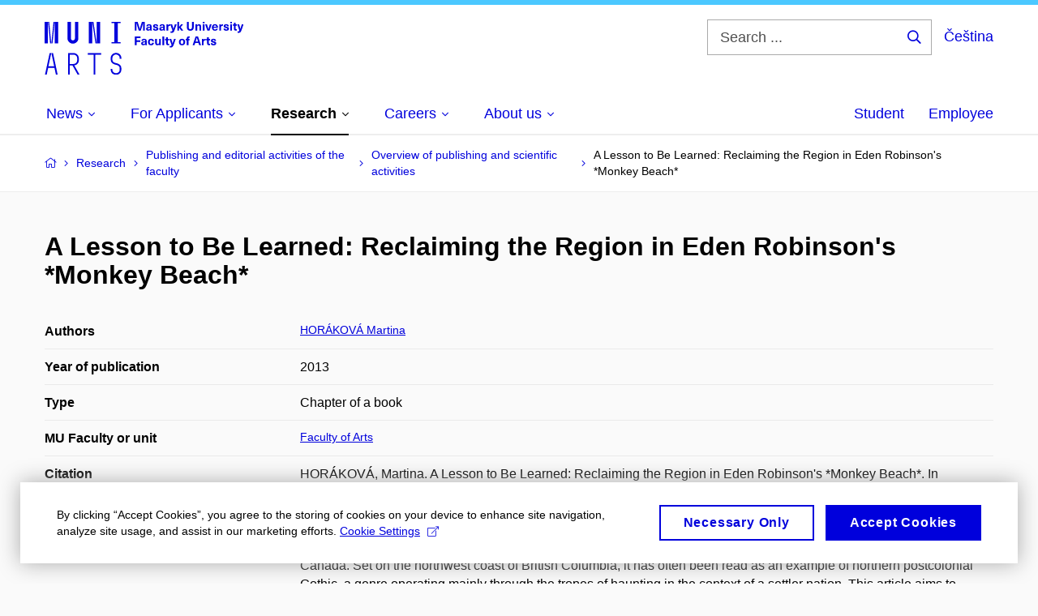

--- FILE ---
content_type: text/html; charset=utf-8
request_url: https://www.phil.muni.cz/en/research/publishing-and-editorial-activities-of-the-faculty/overview-of-publishing-and-scientific-activities/1130164
body_size: 16429
content:


<!doctype html>
<!--[if lte IE 9]>    <html lang="en" class="old-browser no-js no-touch"> <![endif]-->
<!--[if IE 9 ]>    <html lang="en" class="ie9 no-js no-touch"> <![endif]-->
<!--[if (gt IE 9)|!(IE)]><!-->
<html class="no-js" lang="en">
<!--<![endif]-->
<head>
    

<meta charset="utf-8" />
<meta name="viewport" content="width=device-width, initial-scale=1.0">

    <meta name="robots" content="index, follow">

<title>A Lesson to Be Learned: Reclaiming the Region in Eden Robinson's *Monkey Beach* | Faculty of Arts MU</title>

<meta name="twitter:site" content="@muni_cz">
<meta name="twitter:card" content="summary">

    <meta name="author" content="Masaryk University" />
    <meta name="twitter:title" content="A Lesson to Be Learned: Reclaiming the Region in Eden Robinson's *Monkey Beach* | Faculty of Arts MU" />
    <meta property="og:title" content="A Lesson to Be Learned: Reclaiming the Region in Eden Robinson's *Monkey Beach* | Faculty of Arts MU" />
    <meta property="og:image" content="https://cdn.muni.cz/media/3124870/logo_socialni_site.png?upscale=false&width=1200" />
    <meta name="twitter:image" content="https://cdn.muni.cz/media/3124870/logo_socialni_site.png?upscale=false&width=1200" />
    <meta property="og:url" content="https://www.phil.muni.cz/en/research/publishing-and-editorial-activities-of-the-faculty/overview-of-publishing-and-scientific-activities/1130164" />
    <meta property="og:site_name" content="Faculty of Arts MU" />


            <link rel="stylesheet" type="text/css" href="https://cdn.muni.cz/css/MuniWeb/MuniWeb_FF/style.2f00e53f5c8139774944.css" />
<script type="text/javascript" nonce="dcd1dc92-0a83-4ede-af47-e022dbf1f36f">/*! For license information please see muniweb-critical.f2b8e652ef8f9f2a5db3.js.LICENSE.txt */
!function(){function e(n){return e="function"==typeof Symbol&&"symbol"==typeof Symbol.iterator?function(e){return typeof e}:function(e){return e&&"function"==typeof Symbol&&e.constructor===Symbol&&e!==Symbol.prototype?"symbol":typeof e},e(n)}!function(n,t){function o(n,t){return e(n)===t}function i(){return"function"!=typeof t.createElement?t.createElement(arguments[0]):u?t.createElementNS.call(t,"http://www.w3.org/2000/svg",arguments[0]):t.createElement.apply(t,arguments)}function a(){var e=t.body;return e||((e=i(u?"svg":"body")).fake=!0),e}var s=[],c=[],r={_version:"3.3.1",_config:{classPrefix:"",enableClasses:!0,enableJSClass:!0,usePrefixes:!0},_q:[],on:function(e,n){var t=this;setTimeout((function(){n(t[e])}),0)},addTest:function(e,n,t){c.push({name:e,fn:n,options:t})},addAsyncTest:function(e){c.push({name:null,fn:e})}},l=function(){};l.prototype=r,l=new l;var d=t.documentElement,u="svg"===d.nodeName.toLowerCase(),f=r._config.usePrefixes?" -webkit- -moz- -o- -ms- ".split(" "):["",""];r._prefixes=f;var m=r.testStyles=function(e,n,o,s){var c,r,l,u,f="modernizr",m=i("div"),p=a();if(parseInt(o,10))for(;o--;)(l=i("div")).id=s?s[o]:f+(o+1),m.appendChild(l);return(c=i("style")).type="text/css",c.id="s"+f,(p.fake?p:m).appendChild(c),p.appendChild(m),c.styleSheet?c.styleSheet.cssText=e:c.appendChild(t.createTextNode(e)),m.id=f,p.fake&&(p.style.background="",p.style.overflow="hidden",u=d.style.overflow,d.style.overflow="hidden",d.appendChild(p)),r=n(m,e),p.fake?(p.parentNode.removeChild(p),d.style.overflow=u,d.offsetHeight):m.parentNode.removeChild(m),!!r};l.addTest("touch",(function(){var e;if("ontouchstart"in n||n.DocumentTouch&&t instanceof DocumentTouch)e=!0;else{var o=["@media (",f.join("touch-enabled),("),"heartz",")","{#modernizr{top:9px;position:absolute}}"].join("");m(o,(function(n){e=9===n.offsetTop}))}return e})),function(){var e,n,t,i,a,r;for(var d in c)if(c.hasOwnProperty(d)){if(e=[],(n=c[d]).name&&(e.push(n.name.toLowerCase()),n.options&&n.options.aliases&&n.options.aliases.length))for(t=0;t<n.options.aliases.length;t++)e.push(n.options.aliases[t].toLowerCase());for(i=o(n.fn,"function")?n.fn():n.fn,a=0;a<e.length;a++)1===(r=e[a].split(".")).length?l[r[0]]=i:(!l[r[0]]||l[r[0]]instanceof Boolean||(l[r[0]]=new Boolean(l[r[0]])),l[r[0]][r[1]]=i),s.push((i?"":"no-")+r.join("-"))}}(),function(e){var n=d.className,t=l._config.classPrefix||"";if(u&&(n=n.baseVal),l._config.enableJSClass){var o=new RegExp("(^|\\s)"+t+"no-js(\\s|$)");n=n.replace(o,"$1"+t+"js$2")}l._config.enableClasses&&(n+=" "+t+e.join(" "+t),u?d.className.baseVal=n:d.className=n)}(s),delete r.addTest,delete r.addAsyncTest;for(var p=0;p<l._q.length;p++)l._q[p]();n.Modernizr=l}(window,document),(navigator.maxTouchPoints>0||navigator.msMaxTouchPoints>0)&&(document.documentElement.className=document.documentElement.className.replace("no-touch","touch"))}(),function(e){e.oneTimeEvent=function(e,n,t){(t=t||document).addEventListener(e,(function t(o){return document.removeEventListener(e,t),n(o)}),!1)},e.isDocumentReady=!1,document.addEventListener("DocumentReady",(function(){e.isDocumentReady=!0})),e.elementReady=function(n,t){e.isDocumentReady?e.oneTimeEvent("ElementsReady."+n,t):e.oneTimeEvent("DocumentReady",t)},e.elementsReady=function(e,n){var t=function(o){e(o),!1!==n&&document.removeEventListener("ElementsReady",t)};document.addEventListener("ElementsReady",t,!1)},e.documentReady=function(e){document.addEventListener("DocumentReady",e,!1)};var n={};e.dictionary=function(e,t){if(null==t)return n[e];n[e]=t};var t={};e.items=function(e,n){if(null==n)return t[e];t[e]=n}}(window.Page=window.Page||{}),window.addEventListener("mc-consent",(function(e){e.detail.includes("mc-analytics")&&window.clarity&&window.clarity("consent")}));</script>


<script nonce="dcd1dc92-0a83-4ede-af47-e022dbf1f36f" data-gtm>
        window.gtm = {'data':{'code':{'v':'2.1'},'page':{'locale':'en','title':'A Lesson to Be Learned: Reclaiming the Region in Eden Robinson's *Monkey Beach*'},'user':{'ip':'18.189.21.0'}},'trail':{'page.trail':'Research/Publishing and editorial activities of the faculty/Overview of publishing and scientific activities/Detail'}};
    window.dataLayer = window.dataLayer || [];
    dataLayer.push(window.gtm.data);
    dataLayer.push(window.gtm.trail);
    dataLayer.push({'event':'page'});
</script><script nonce="dcd1dc92-0a83-4ede-af47-e022dbf1f36f">window.dataLayer = window.dataLayer || [];function gtag() { dataLayer.push(arguments); }gtag('consent', 'default', {'analytics_storage': 'denied','ad_user_data': 'denied','ad_personalization': 'denied','ad_storage': 'denied',});</script>
<script nonce="dcd1dc92-0a83-4ede-af47-e022dbf1f36f" type="text/plain" class="mc-analytics mc-marketing">
    (function(w,d,s,l,i){w[l]=w[l]||[];w[l].push({'gtm.start':
    new Date().getTime(),event:'gtm.js'});var f=d.getElementsByTagName(s)[0],
    j=d.createElement(s),dl=l!='dataLayer'?'&l='+l:'';j.async=true;j.src=
    'https://www.googletagmanager.com/gtm.js?id='+i+dl;var n=d.querySelector('[nonce]');
    n&&j.setAttribute('nonce',n.nonce||n.getAttribute('nonce'));f.parentNode.insertBefore(j,f);
    })(window,document,'script','dataLayer','GTM-NBHSDR7');</script><script nonce="dcd1dc92-0a83-4ede-af47-e022dbf1f36f" type="text/plain" class="mc-analytics">
    var _mtm = _mtm || [];
    _mtm.push({ 'mtm.startTime': (new Date().getTime()), 'event': 'mtm.Start' });
    var d = document, g = d.createElement('script'), s = d.getElementsByTagName('script')[0];
    g.type = 'text/javascript'; g.async = true; g.defer = true; g.src = 'https://www.phil.muni.cz/matomo/js/container_XbxJwPmx.js'; s.parentNode.insertBefore(g, s);
</script>
<script nonce="dcd1dc92-0a83-4ede-af47-e022dbf1f36f">window.dataLayer = window.dataLayer || [];function gtag() { dataLayer.push(arguments); }gtag('consent', 'default', {'analytics_storage': 'denied','ad_user_data': 'denied','ad_personalization': 'denied','ad_storage': 'denied',});</script>        <script nonce="dcd1dc92-0a83-4ede-af47-e022dbf1f36f" type="text/javascript" async src="https://www.googletagmanager.com/gtag/js?id=G-XF8V8DJ5ZH"></script>
        <script nonce="dcd1dc92-0a83-4ede-af47-e022dbf1f36f" type="text/javascript">
            gtag('js', new Date());

            

            gtag('set', { 'send_page_view': true });

            gtag('config', 'G-XF8V8DJ5ZH', {
                'cookie_domain': 'www.phil.muni.cz',
                'anonymize_ip': true
            });
        </script>
        <script nonce="dcd1dc92-0a83-4ede-af47-e022dbf1f36f" type="text/javascript">
            (function (c, l, a, r, i, t, y) {
                c[a] = c[a] || function () { (c[a].q = c[a].q || []).push(arguments) };
                t = l.createElement(r); t.async = 1; t.src = "https://www.clarity.ms/tag/" + i;
                y = l.getElementsByTagName(r)[0]; y.parentNode.insertBefore(t, y);
            })(window, document, "clarity", "script", "qfwkdxei9u");
        </script>
    

<script nonce="dcd1dc92-0a83-4ede-af47-e022dbf1f36f" type="text/javascript" class="mc-analytics">
    var _paq = window._paq = window._paq || [];
    
        _paq.push(['disableCookies']);
        _paq.push(['trackPageView']);
    (function() {
    var u="//analytics.ics.muni.cz/";
    _paq.push(['setTrackerUrl', u+'matomo.php']);
    _paq.push(['setSiteId', '106']);
    var d=document, g=d.createElement('script'), s=d.getElementsByTagName('script')[0];
    g.type='text/javascript'; g.async=true; g.src=u+'matomo.js'; s.parentNode.insertBefore(g,s);
    })();
</script>        <script nonce="dcd1dc92-0a83-4ede-af47-e022dbf1f36f" type="text/plain" class="mc-marketing">
            !function (f, b, e, v, n, t, s) {
                if (f.fbq) return; n = f.fbq = function () {
                    n.callMethod ?
                    n.callMethod.apply(n, arguments) : n.queue.push(arguments)
                }; if (!f._fbq) f._fbq = n;
                n.push = n; n.loaded = !0; n.version = '2.0'; n.queue = []; t = b.createElement(e); t.async = !0;
                t.src = v; s = b.getElementsByTagName(e)[0]; s.parentNode.insertBefore(t, s)
            }(window,
                document, 'script', 'https://connect.facebook.net/en_US/fbevents.js');
            fbq('init', '136551523368032');
            fbq('track', 'PageView');
        </script>





<link rel="shortcut icon" type="image/x-icon" href="https://cdn.muni.cz/media/3118484/210000.ico" />



        <meta name="citation_title" content="A Lesson to Be Learned: Reclaiming the Region in Eden Robinson&#39;s *Monkey Beach*" />
        <meta name="citation_author" content="Hor&#225;kov&#225;,  Martina" />
        <meta name="citation_date" content="2013" />
        <meta name="citation_isbn" content="978-80-210-6404-1" />
        <meta name="citation_publisher" content="Central European Association for Canadian Studies" />
        <meta name="citation_keywords" content="Eden Robinson; Monkey Beach; postcolonial Gothic" />
        <meta name="citation_abstract" content="Eden Robinson&#39;s first novel Monkey Beach (2000) offers a complex representation of contemporary Indigeneity in Canada. Set on the northwest coast of British Columbia, it has often been read as an example of northern postcolonial Gothic, a genre operating mainly through the tropes of haunting in the context of a settler nation. This article aims to analyze the ways in which Robinson reclaims the region of the Haisla nation, particularly through &quot;lessons&quot; dispersed throughout the texts: they are geography &quot;lessons&quot; inviting the readers to re-assess the spatial markers of the territory that belongs to the Other and that has been exploited by the colonizers. Second, they are &quot;lessons&quot; in traditional Haisla knowledge that, by openly competing with popular culture references, also make readers aware of a profound cultural difference and thus defamiliarize the cultural space in question. And lastly, they are &quot;lessons&quot; in Indigenous spirituality that, by turning the ghosts and monsters into a familiar part of everyday Haisla reality, bring home the novel&#39;s implicit critique of Western skepticism and spiritual emptiness." />






    
</head>

<body>
            <p class="menu-accessibility">
            <a title="Go to main content (shortcut: Alt + 2)" accesskey="2" href="#main">
                Go to main content
            </a>
            <span class="hide">|</span>
            <a href="#menu-main">Go to main menu</a>
                <span class="hide">|</span>
                <a href="#form-search">Go to search</a>
        </p>

    
    


            <header class="header">
                <div class="header__wrap">
                    <div class="row-main">
                            <p class="header__logo" role="banner">
                                        <a href="/en" title="Homepage site">
<svg width="245" height="68" viewBox="0 0 245 68"><path fill="#0000dc" d="M-0.06,3l0,26.6l4.14,0l0,-26.6zm4.29,0l2.59,26.6l1.4,0l-2.58,-26.6zm6.73,0l-2.58,26.6l1.4,0l2.59,-26.6zm1.56,0l0,26.6l4.18,0l0,-26.6zm15.69,0l0,20.48c0,3.57,3.23,6.35,6.69,6.35c3.46,0,6.69,-2.78,6.69,-6.35l0,-20.48l-4.18,0l0,20.33c0,1.44,-1.29,2.47,-2.51,2.47c-1.22,0,-2.51,-1.03,-2.51,-2.47l0,-20.33zm26.26,0l0,26.6l4.18,0l0,-26.6zm4.33,0l3.95,26.6l1.45,0l-3.95,-26.6zm5.55,0l0,26.6l4.18,0l0,-26.6zm18.05,25.12l0,1.48l11.36,0l0,-1.48l-3.61,0l0,-23.64l3.61,0l0,-1.48l-11.36,0l0,1.48l3.57,0l0,23.64z"></path><path fill="#0000dc" d="M6.21,41.5l-5.74,26.6l2.13,0l1.79,-8.4l7.75,0l1.82,8.4l2.13,0l-5.66,-26.6l-2.05,0l3.42,16.3l-7.07,0l3.49,-16.3zm22.72,0l0,26.6l2.06,0l0,-11.25l3.45,0l6.31,11.25l2.36,0l-6.5,-11.48c3.12,-0.26,5.59,-2.88,5.59,-6.11l0,-2.66c0,-3.46,-2.89,-6.35,-6.35,-6.35zm6.73,13.41l-4.67,0l0,-11.51l4.67,0c2.43,0,4.52,1.98,4.52,4.48l0,2.4c0,2.73,-1.97,4.63,-4.52,4.63zm24.81,-11.51l0,24.7l2.06,0l0,-24.7l7.1,0l0,-1.9l-16.26,0l0,1.9zm27.63,24.93c3.65,0,6.57,-2.59,6.57,-6.35l0,-1.63c0,-4.33,-3.64,-5.82,-6.15,-6.39c-2.32,-0.53,-4.94,-1.4,-4.94,-4.52l0,-1.78c0,-2.47,2.13,-4.41,4.52,-4.41c2.36,0,4.52,1.94,4.52,4.41l0,0.95l2.05,0l0,-0.99c0,-3.65,-2.92,-6.35,-6.57,-6.35c-3.65,0,-6.57,2.7,-6.57,6.35l0,1.82c0,4.45,3.76,5.85,6.08,6.39c2.43,0.53,5.01,1.4,5.01,4.56l0,1.55c0,2.47,-2.13,4.41,-4.48,4.41c-2.4,0,-4.56,-1.94,-4.56,-4.41l0,-0.87l-2.05,0l0,0.91c0,3.76,2.92,6.35,6.57,6.35z"></path><path fill="#0000dc" d="M123.53,13.69l0,-10.68l-3.54,0l-1.55,4.9c-0.4,1.29,-0.76,2.63,-1.05,3.93l-0.03,0c-0.28,-1.3,-0.64,-2.64,-1.05,-3.93l-1.54,-4.9l-3.54,0l0,10.68l2.11,0l0,-5.31c0,-1.34,-0.03,-2.67,-0.09,-4.01l0.03,0c0.35,1.31,0.74,2.64,1.14,3.93l1.7,5.39l2.52,0l1.69,-5.39c0.41,-1.29,0.8,-2.62,1.14,-3.93l0.03,0c-0.06,1.34,-0.09,2.67,-0.09,4.01l0,5.31zm5.24,-7.86c-2.18,0,-3.23,1.17,-3.3,2.62l2.04,0c0.03,-0.72,0.47,-1.15,1.26,-1.15c0.73,0,1.24,0.39,1.24,1.35l0,0.27c-0.48,0.03,-1.33,0.12,-1.9,0.21c-2.21,0.34,-2.96,1.18,-2.96,2.43c0,1.32,0.98,2.31,2.6,2.31c1.05,0,1.9,-0.39,2.47,-1.2l0.03,0c0,0.37,0.03,0.7,0.11,1.02l1.89,0c-0.14,-0.51,-0.22,-1.13,-0.22,-2.09l0,-2.76c0,-1.99,-1.1,-3.01,-3.26,-3.01zm1.24,4.65c0,0.69,-0.07,1.09,-0.43,1.45c-0.3,0.3,-0.77,0.44,-1.2,0.44c-0.74,0,-1.13,-0.39,-1.13,-0.96c0,-0.62,0.36,-0.9,1.23,-1.05c0.45,-0.08,1.08,-0.14,1.53,-0.17zm6.81,-4.65c-1.89,0,-3.15,0.97,-3.15,2.34c0,1.77,1.36,2.07,2.64,2.4c1.19,0.31,1.75,0.45,1.75,1.11c0,0.45,-0.37,0.73,-1.1,0.73c-0.87,0,-1.34,-0.43,-1.34,-1.2l-2.13,0c0,1.85,1.31,2.72,3.42,2.72c2.07,0,3.36,-0.96,3.36,-2.39c0,-1.86,-1.5,-2.2,-2.86,-2.56c-1.16,-0.3,-1.64,-0.44,-1.64,-0.98c0,-0.43,0.36,-0.7,1.04,-0.7c0.75,0,1.19,0.33,1.19,1.11l2.02,0c0,-1.7,-1.21,-2.58,-3.2,-2.58zm8.23,0c-2.17,0,-3.22,1.17,-3.3,2.62l2.04,0c0.03,-0.72,0.48,-1.15,1.26,-1.15c0.74,0,1.25,0.39,1.25,1.35l0,0.27c-0.48,0.03,-1.34,0.12,-1.91,0.21c-2.2,0.34,-2.95,1.18,-2.95,2.43c0,1.32,0.97,2.31,2.59,2.31c1.05,0,1.91,-0.39,2.48,-1.2l0.03,0c0,0.37,0.03,0.7,0.1,1.02l1.89,0c-0.13,-0.51,-0.21,-1.13,-0.21,-2.09l0,-2.76c0,-1.99,-1.11,-3.01,-3.27,-3.01zm1.25,4.65c0,0.69,-0.08,1.09,-0.44,1.45c-0.3,0.3,-0.76,0.44,-1.2,0.44c-0.73,0,-1.12,-0.39,-1.12,-0.96c0,-0.62,0.36,-0.9,1.23,-1.05c0.45,-0.08,1.08,-0.14,1.53,-0.17zm8.02,-4.53c-0.9,0,-1.57,0.37,-2.08,1.2l-0.03,0l0,-1.08l-1.93,0l0,7.62l2.1,0l0,-3.6c0,-1.5,0.68,-2.31,1.97,-2.31c0.21,0,0.43,0.03,0.66,0.07l0,-1.81c-0.2,-0.06,-0.48,-0.09,-0.69,-0.09zm8.48,0.12l-2.16,0l-0.83,2.55c-0.34,1.05,-0.62,2.13,-0.88,3.19l-0.03,0c-0.24,-1.06,-0.52,-2.14,-0.84,-3.19l-0.78,-2.55l-2.25,0l2.16,6.19c0.3,0.86,0.36,1.1,0.36,1.38c0,0.75,-0.55,1.23,-1.39,1.23c-0.32,0,-0.61,-0.04,-0.82,-0.12l0,1.68c0.32,0.08,0.72,0.12,1.1,0.12c1.9,0,2.86,-0.67,3.63,-2.82zm8.19,7.62l-3.21,-4.11l2.89,-3.51l-2.36,0l-2.47,3.07l-0.03,0l0,-6.13l-2.09,0l0,10.68l2.09,0l0,-3.57l0.03,0l2.55,3.57zm12.93,-10.68l-2.2,0l0,6.52c0,1.59,-0.72,2.45,-2.05,2.45c-1.32,0,-2.04,-0.86,-2.04,-2.45l0,-6.52l-2.2,0l0,6.6c0,2.82,1.53,4.32,4.24,4.32c2.72,0,4.25,-1.5,4.25,-4.32zm6.39,2.88c-0.97,0,-1.74,0.46,-2.24,1.14l-0.02,0l0,-0.96l-1.97,0l0,7.62l2.1,0l0,-4.08c0,-1.38,0.63,-2.07,1.5,-2.07c0.82,0,1.34,0.52,1.34,1.68l0,4.47l2.1,0l0,-4.68c0,-2.07,-1.1,-3.12,-2.81,-3.12zm6.87,-1.08l0,-1.8l-2.1,0l0,1.8zm0,8.88l0,-7.62l-2.1,0l0,7.62zm6.21,0l2.56,-7.62l-2.19,0l-0.88,3c-0.32,1.08,-0.6,2.19,-0.84,3.3l-0.03,0c-0.24,-1.11,-0.53,-2.22,-0.84,-3.3l-0.89,-3l-2.19,0l2.57,7.62zm6.69,-1.25c-0.9,0,-1.67,-0.55,-1.73,-2.13l5.48,0c0,-0.84,-0.08,-1.42,-0.24,-1.95c-0.48,-1.54,-1.77,-2.53,-3.53,-2.53c-2.38,0,-3.78,1.74,-3.78,3.99c0,2.43,1.4,4.11,3.8,4.11c2.02,0,3.34,-1.16,3.64,-2.55l-2.14,0c-0.11,0.61,-0.66,1.06,-1.5,1.06zm-0.02,-5.13c0.85,0,1.53,0.53,1.67,1.68l-3.33,0c0.16,-1.15,0.81,-1.68,1.66,-1.68zm9.36,-1.36c-0.9,0,-1.57,0.37,-2.08,1.2l-0.03,0l0,-1.08l-1.93,0l0,7.62l2.09,0l0,-3.6c0,-1.5,0.69,-2.31,1.98,-2.31c0.21,0,0.43,0.03,0.66,0.07l0,-1.81c-0.2,-0.06,-0.48,-0.09,-0.69,-0.09zm4.55,-0.12c-1.89,0,-3.15,0.97,-3.15,2.34c0,1.77,1.36,2.07,2.64,2.4c1.18,0.31,1.75,0.45,1.75,1.11c0,0.45,-0.37,0.73,-1.11,0.73c-0.87,0,-1.33,-0.43,-1.33,-1.2l-2.13,0c0,1.85,1.3,2.72,3.42,2.72c2.07,0,3.36,-0.96,3.36,-2.39c0,-1.86,-1.5,-2.2,-2.87,-2.56c-1.15,-0.3,-1.63,-0.44,-1.63,-0.98c0,-0.43,0.36,-0.7,1.03,-0.7c0.75,0,1.2,0.33,1.2,1.11l2.01,0c0,-1.7,-1.2,-2.58,-3.19,-2.58zm7.12,-1.02l0,-1.8l-2.1,0l0,1.8zm0,8.88l0,-7.62l-2.1,0l0,7.62zm5.46,-1.58c-0.72,0,-0.99,-0.33,-0.99,-1.17l0,-3.31l1.46,0l0,-1.56l-1.46,0l0,-1.98l-2.1,0l0,1.98l-1.23,0l0,1.56l1.23,0l0,3.69c0,1.77,0.77,2.47,2.52,2.47c0.36,0,0.83,-0.06,1.11,-0.15l0,-1.6c-0.13,0.04,-0.34,0.07,-0.54,0.07zm8.81,-6.04l-2.16,0l-0.83,2.55c-0.34,1.05,-0.63,2.13,-0.88,3.19l-0.03,0c-0.24,-1.06,-0.53,-2.14,-0.84,-3.19l-0.78,-2.55l-2.25,0l2.16,6.19c0.3,0.86,0.36,1.1,0.36,1.38c0,0.75,-0.56,1.23,-1.4,1.23c-0.31,0,-0.6,-0.04,-0.81,-0.12l0,1.68c0.32,0.08,0.72,0.12,1.1,0.12c1.9,0,2.86,-0.67,3.63,-2.82z"></path><path fill="#0000dc" d="M118.36,22.9l0,-1.89l-7.13,0l0,10.68l2.21,0l0,-3.99l4.54,0l0,-1.89l-4.54,0l0,-2.91zm4.34,0.93c-2.17,0,-3.22,1.17,-3.29,2.62l2.04,0c0.03,-0.72,0.47,-1.15,1.25,-1.15c0.74,0,1.25,0.39,1.25,1.35l0,0.27c-0.48,0.03,-1.33,0.12,-1.9,0.21c-2.21,0.34,-2.96,1.18,-2.96,2.43c0,1.32,0.97,2.31,2.6,2.31c1.04,0,1.9,-0.39,2.47,-1.2l0.03,0c0,0.37,0.03,0.7,0.11,1.02l1.89,0c-0.14,-0.51,-0.21,-1.13,-0.21,-2.09l0,-2.76c0,-1.99,-1.11,-3.01,-3.28,-3.01zm1.25,4.65c0,0.69,-0.07,1.09,-0.43,1.45c-0.3,0.3,-0.77,0.44,-1.21,0.44c-0.73,0,-1.12,-0.39,-1.12,-0.96c0,-0.62,0.36,-0.9,1.23,-1.05c0.45,-0.08,1.08,-0.14,1.53,-0.17zm7.32,-4.65c-2.33,0,-3.84,1.59,-3.84,4.05c0,2.46,1.51,4.05,3.84,4.05c2.05,0,3.44,-1.29,3.6,-3.23l-2.21,0c-0.06,0.99,-0.6,1.61,-1.41,1.61c-1.01,0,-1.63,-0.93,-1.63,-2.43c0,-1.5,0.62,-2.43,1.63,-2.43c0.81,0,1.35,0.55,1.43,1.45l2.19,0c-0.16,-1.78,-1.55,-3.07,-3.6,-3.07zm7.82,8.04c0.97,0,1.74,-0.47,2.23,-1.14l0.03,0l0,0.96l1.96,0l0,-7.62l-2.09,0l0,4.08c0,1.38,-0.63,2.07,-1.5,2.07c-0.83,0,-1.34,-0.53,-1.34,-1.68l0,-4.47l-2.1,0l0,4.68c0,2.07,1.1,3.12,2.81,3.12zm8.37,-0.18l0,-10.68l-2.1,0l0,10.68zm5.45,-1.58c-0.72,0,-0.99,-0.33,-0.99,-1.17l0,-3.31l1.46,0l0,-1.56l-1.46,0l0,-1.98l-2.1,0l0,1.98l-1.23,0l0,1.56l1.23,0l0,3.69c0,1.77,0.77,2.47,2.52,2.47c0.36,0,0.83,-0.06,1.11,-0.15l0,-1.6c-0.13,0.04,-0.34,0.07,-0.54,0.07zm8.81,-6.04l-2.16,0l-0.83,2.55c-0.34,1.05,-0.63,2.13,-0.88,3.19l-0.03,0c-0.24,-1.06,-0.53,-2.14,-0.84,-3.19l-0.78,-2.55l-2.25,0l2.16,6.19c0.3,0.86,0.36,1.1,0.36,1.38c0,0.75,-0.56,1.24,-1.4,1.24c-0.31,0,-0.6,-0.05,-0.81,-0.13l0,1.68c0.32,0.08,0.72,0.12,1.1,0.12c1.9,0,2.86,-0.67,3.63,-2.82zm7.77,-0.24c-2.39,0,-3.9,1.57,-3.9,4.05c0,2.47,1.51,4.05,3.9,4.05c2.38,0,3.9,-1.58,3.9,-4.05c0,-2.48,-1.52,-4.05,-3.9,-4.05zm0,1.62c1.03,0,1.69,0.94,1.69,2.43c0,1.48,-0.66,2.43,-1.69,2.43c-1.04,0,-1.7,-0.95,-1.7,-2.43c0,-1.49,0.66,-2.43,1.7,-2.43zm9.01,-3c0.14,0,0.29,0.01,0.38,0.04l0,-1.48c-0.26,-0.06,-0.68,-0.12,-1.04,-0.12c-1.63,0,-2.52,0.82,-2.52,2.49l0,0.69l-1.26,0l0,1.56l1.26,0l0,6.06l2.07,0l0,-6.06l1.44,0l0,-1.56l-1.44,0l0,-0.44c0,-0.86,0.38,-1.18,1.11,-1.18zm11.27,6.63l0.82,2.61l2.31,0l-3.7,-10.68l-2.97,0l-3.71,10.68l2.31,0l0.84,-2.61zm-0.6,-1.89l-2.9,0l0.23,-0.71c0.43,-1.38,0.84,-2.79,1.2,-4.17l0.03,0c0.36,1.38,0.78,2.79,1.21,4.17zm8.85,-3.24c-0.9,0,-1.58,0.37,-2.09,1.2l-0.03,0l0,-1.08l-1.93,0l0,7.62l2.1,0l0,-3.6c0,-1.5,0.69,-2.31,1.98,-2.31c0.21,0,0.42,0.03,0.66,0.07l0,-1.81c-0.21,-0.06,-0.48,-0.09,-0.69,-0.09zm5.43,6.16c-0.72,0,-0.99,-0.33,-0.99,-1.17l0,-3.31l1.45,0l0,-1.56l-1.45,0l0,-1.98l-2.1,0l0,1.98l-1.23,0l0,1.56l1.23,0l0,3.69c0,1.77,0.76,2.47,2.52,2.47c0.36,0,0.82,-0.06,1.11,-0.15l0,-1.6c-0.14,0.04,-0.35,0.07,-0.54,0.07zm4.77,-6.28c-1.89,0,-3.15,0.97,-3.15,2.34c0,1.77,1.36,2.07,2.64,2.4c1.18,0.31,1.75,0.45,1.75,1.11c0,0.45,-0.37,0.73,-1.11,0.73c-0.87,0,-1.33,-0.43,-1.33,-1.2l-2.13,0c0,1.85,1.3,2.72,3.42,2.72c2.07,0,3.36,-0.96,3.36,-2.39c0,-1.86,-1.5,-2.2,-2.87,-2.56c-1.15,-0.3,-1.63,-0.44,-1.63,-0.98c0,-0.43,0.36,-0.7,1.03,-0.7c0.75,0,1.2,0.33,1.2,1.11l2.01,0c0,-1.7,-1.2,-2.58,-3.19,-2.58z"></path><desc>Masaryk University Faculty of Arts</desc></svg>        </a>

                            </p>

                        <div class="header__side">
                            

                                <form id="form-search" action="/en/search" class="header__search" role="search">
                                    <fieldset>
                                        <p>
                                            <label for="search" class="header__search__label icon icon-search"><span class="vhide">Search ...</span></label>
                                            <span class="inp-fix inp-icon inp-icon--after">
                                                <input type="text" name="q" id="search" class="inp-text" placeholder="Search ..." data-hj-masked maxlength="200">
                                                <button type="submit" class="btn-icon icon icon-search">
                                                    <span class="vhide">Search ...</span>
                                                </button>
                                            </span>
                                        </p>
                                    </fieldset>
                                </form>
                                
    <div class="menu-lang" role="navigation">
        <p class="menu-lang__selected">
                <a href="/vyzkum/publikace/prehled/1130164"
                   rel="alternate"
                   hreflang="cs"
                   lang="cs"
                   class="menu-lang__selected__link">
                    Čeština
                </a>
        </p>
    </div>

                                
                            



                            <nav class="menu-mobile" role="navigation">
                                <ul class="menu-mobile__list">
                                        <li class="menu-mobile__item">
                                            <a href="#" class="menu-mobile__link menu-mobile__link--search" aria-hidden="true">
                                                <span class="icon icon-search"></span>
                                            </a>
                                        </li>
                                   
                                        
    <li class="menu-mobile__item">
            <div class="menu-lang" role="navigation">
                <p class="menu-lang__selected">
                        <a href="/vyzkum/publikace/prehled/1130164"
                           rel="alternate"
                           hreflang="cs"
                           lang="cs"
                           class="menu-mobile__link menu-mobile__link--lang">
                            CS
                        </a>
                </p>
            </div>
    </li>

                                        
                                    


                                        <li class="menu-mobile__item">
                                            <a href="#" class="menu-mobile__link menu-mobile__link--burger">
                                                <span class="menu-mobile__burger"><span></span></span>
                                            </a>
                                        </li>
                                </ul>
                            </nav>

                        </div>

                            <nav id="menu-main" class="menu-primary" role="navigation">
                                <div class="menu-primary__holder">
                                    <div class="menu-primary__wrap">

    <ul class="menu-primary__list">
                    <li class="menu-primary__item with-submenu">
                        <span class="menu-primary__links">
                            <a href="/en" class="menu-primary__link" >
 <span class="menu-primary__inner">News</span> 
                                    <span class="icon icon-angle-down"></span>
                            </a>
                                <a href="#" class="menu-primary__toggle icon icon-angle-down" aria-hidden="true"></a>
                        </span>
                            <div class="menu-submenu">
                                    <ul class="menu-submenu__list">
                    <li class="menu-submenu__item ">
                        <span class="">
                            <a href="/en/all-events" class="menu-submenu__link" >
All events
                            </a>
                        </span>
                    </li>
                    <li class="menu-submenu__item ">
                        <span class="">
                            <a href="/en/news" class="menu-submenu__link" >
All articles
                            </a>
                        </span>
                    </li>
                    <li class="menu-submenu__item ">
                        <span class="">
                            <a href="/en/media-relations" class="menu-submenu__link" >
Media relations
                            </a>
                        </span>
                    </li>
    </ul>

                            </div>
                    </li>
                    <li class="menu-primary__item with-submenu">
                        <span class="menu-primary__links">
                            <a href="/en/studies" class="menu-primary__link" >
 <span class="menu-primary__inner">For Applicants</span> 
                                    <span class="icon icon-angle-down"></span>
                            </a>
                                <a href="#" class="menu-primary__toggle icon icon-angle-down" aria-hidden="true"></a>
                        </span>
                            <div class="menu-submenu">
                                    <ul class="menu-submenu__list">
                    <li class="menu-submenu__item ">
                        <span class="">
                            <a href="/en/studies/study-programmes-in-english" class="menu-submenu__link" >
Study programs in English
                            </a>
                        </span>
                    </li>
                    <li class="menu-submenu__item ">
                        <span class="">
                            <a href="/en/studies/exchange-programs" class="menu-submenu__link" >
Exchange programs
                            </a>
                        </span>
                    </li>
                    <li class="menu-submenu__item ">
                        <span class="">
                            <a href="http://summer.phil.muni.cz" class="menu-submenu__link"  target="_blank" rel="noopener">
Summer Schools
                            </a>
                        </span>
                    </li>
                    <li class="menu-submenu__item ">
                        <span class="">
                            <a href="/en/studies/study-programs-in-czech" class="menu-submenu__link" >
Study programs in Czech
                            </a>
                        </span>
                    </li>
                    <li class="menu-submenu__item ">
                        <span class="">
                            <a href="/en/studies/czech-for-foreigners" class="menu-submenu__link" >
Czech for Foreigners
                            </a>
                        </span>
                    </li>
                    <li class="menu-submenu__item ">
                        <span class="">
                            <a href="/en/studies/reasons-to-study-in-brno" class="menu-submenu__link" >
Reasons to study in Brno
                            </a>
                        </span>
                    </li>
    </ul>

                            </div>
                    </li>
                    <li class="menu-primary__item with-submenu">
                        <span class="menu-primary__links">
                            <a href="/en/research" class="menu-primary__link is-active" >
 <span class="menu-primary__inner">Research</span> 
                                    <span class="icon icon-angle-down"></span>
                            </a>
                                <a href="#" class="menu-primary__toggle icon icon-angle-down" aria-hidden="true"></a>
                        </span>
                            <div class="menu-submenu">
                                    <ul class="menu-submenu__list">
                    <li class="menu-submenu__item ">
                        <span class="">
                            <a href="/en/research" class="menu-submenu__link" >
Research
                            </a>
                        </span>
                    </li>
                    <li class="menu-submenu__item ">
                        <span class="">
                            <a href="/en/research/current-projects" class="menu-submenu__link" >
Current projects
                            </a>
                        </span>
                    </li>
                    <li class="menu-submenu__item ">
                        <span class="">
                            <a href="/en/research/habilitation-and-appointment-procedure" class="menu-submenu__link" >
Habilitation and appointment procedure
                            </a>
                        </span>
                    </li>
                    <li class="menu-submenu__item ">
                        <span class="">
                            <a href="/en/research/publishing-and-editorial-activities-of-the-faculty" class="menu-submenu__link is-active" >
Publications
                            </a>
                        </span>
                    </li>
    </ul>

                            </div>
                    </li>
                    <li class="menu-primary__item with-submenu">
                        <span class="menu-primary__links">
                            <a href="/en/careers" class="menu-primary__link" >
 <span class="menu-primary__inner">Careers</span> 
                                    <span class="icon icon-angle-down"></span>
                            </a>
                                <a href="#" class="menu-primary__toggle icon icon-angle-down" aria-hidden="true"></a>
                        </span>
                            <div class="menu-submenu">
                                    <ul class="menu-submenu__list">
                    <li class="menu-submenu__item ">
                        <span class="">
                            <a href="/en/careers" class="menu-submenu__link" >
Careers at FF MU
                            </a>
                        </span>
                    </li>
                    <li class="menu-submenu__item ">
                        <span class="">
                            <a href="/en/careers/available-positions" class="menu-submenu__link" >
Available positions
                            </a>
                        </span>
                    </li>
                    <li class="menu-submenu__item ">
                        <span class="">
                            <a href="/en/careers/postdoc" class="menu-submenu__link" >
Postdoc
                            </a>
                        </span>
                    </li>
                    <li class="menu-submenu__item ">
                        <span class="">
                            <a href="/en/careers/selection-procedure-rules" class="menu-submenu__link" >
Selection procedure rules
                            </a>
                        </span>
                    </li>
    </ul>

                            </div>
                    </li>
                    <li class="menu-primary__item with-submenu">
                        <span class="menu-primary__links">
                            <a href="/en/about-us" class="menu-primary__link" >
 <span class="menu-primary__inner">About us</span> 
                                    <span class="icon icon-angle-down"></span>
                            </a>
                                <a href="#" class="menu-primary__toggle icon icon-angle-down" aria-hidden="true"></a>
                        </span>
                            <div class="menu-submenu">
                                    <ul class="menu-submenu__list">
                    <li class="menu-submenu__item ">
                        <span class="">
                            <a href="/en/about-us" class="menu-submenu__link" >
About us
                            </a>
                        </span>
                    </li>
                    <li class="menu-submenu__item ">
                        <span class="">
                            <a href="/en/about-us/organisational-structure" class="menu-submenu__link" >
Organizational structure
                            </a>
                        </span>
                    </li>
                    <li class="menu-submenu__item ">
                        <span class="">
                            <a href="/en/about-us/faculty-staff" class="menu-submenu__link" >
Faculty staff
                            </a>
                        </span>
                    </li>
                    <li class="menu-submenu__item ">
                        <span class="">
                            <a href="/en/about-us/meet-our-graduates" class="menu-submenu__link" >
Meet our graduates
                            </a>
                        </span>
                    </li>
                    <li class="menu-submenu__item ">
                        <span class="">
                            <a href="/en/about-us/hrs4r-hr-award" class="menu-submenu__link" >
HRS4R / HR Award
                            </a>
                        </span>
                    </li>
                    <li class="menu-submenu__item ">
                        <span class="">
                            <a href="https://is.muni.cz/obchod/fakulta/phil/?lang=en" class="menu-submenu__link"  target="_blank" rel="noopener">
Commercial services
                            </a>
                        </span>
                    </li>
                    <li class="menu-submenu__item ">
                        <span class="">
                            <a href="/en/about-us/where-to-find-us" class="menu-submenu__link" >
Where to find us
                            </a>
                        </span>
                    </li>
                    <li class="menu-submenu__item ">
                        <span class="">
                            <a href="/en/about-us/contact-us" class="menu-submenu__link" >
Contact us
                            </a>
                        </span>
                    </li>
                    <li class="menu-submenu__item ">
                        <span class="">
                            <a href="/do/phil/uredni_deska?lang=en" class="menu-submenu__link"  target="_blank" rel="noopener">
Official notice board
                            </a>
                        </span>
                    </li>
    </ul>

                            </div>
                    </li>
    </ul>







<ul class="menu-header-secondary">
            <li class="menu-header-secondary__item">
                <a href="/en/student" class="menu-header-secondary__link ">
                    Student
                </a>
            </li>
            <li class="menu-header-secondary__item">
                <a href="https://portal.muni.cz/" class="menu-header-secondary__link " target="_blank" rel="noopener">
                    Employee
                </a>
            </li>

    
</ul>                                    </div>
                                   
                                        <a href="#" class="menu-primary__title">
                                            <span></span>
                                            &nbsp;
                                        </a>
                                    
                                    <div class="menu-primary__main-toggle" aria-hidden="true"></div>
                                </div>
                            </nav>
                    </div>
                </div>
                





            </header>


    <main id="main" class="main">


<nav class="menu-breadcrumb" role="navigation">
    <div class="row-main">
        <strong class="vhide">You are here:</strong>
        <ol class="menu-breadcrumb__list" vocab="http://schema.org/" typeof="BreadcrumbList">
            <li class="menu-breadcrumb__item menu-breadcrumb__item--home" property="itemListElement" typeof="ListItem">
                <a class="menu-breadcrumb__link" property="item" typeof="WebPage" href="/en">
                    <span property="name">News</span></a>
                <span class="icon icon-angle-right"></span>
                <meta property="position" content="1">
            </li>

                <li class="menu-breadcrumb__item menu-breadcrumb__item--mobile">
                    <span class="icon icon-ellipsis-h"></span>
                    <span class="icon icon-angle-right"></span>
                </li>

                <li class="menu-breadcrumb__item menu-breadcrumb__item--mobile-hidden" property="itemListElement" typeof="ListItem">
                            <a href="/en/research" class="menu-breadcrumb__link" property="item" typeof="WebPage">
            <span property="name" category="">Research</span></a>

                            
                        <span class="icon icon-angle-right"></span>
                    <meta property="position" content="2">
                </li>
                <li class="menu-breadcrumb__item menu-breadcrumb__item--mobile-hidden" property="itemListElement" typeof="ListItem">
                            <a href="/en/research/publishing-and-editorial-activities-of-the-faculty" class="menu-breadcrumb__link" property="item" typeof="WebPage">
            <span property="name" category="">Publishing and editorial activities of the faculty</span></a>

                            
                        <span class="icon icon-angle-right"></span>
                    <meta property="position" content="3">
                </li>
                <li class="menu-breadcrumb__item" property="itemListElement" typeof="ListItem">
                            <a href="/en/research/publishing-and-editorial-activities-of-the-faculty/overview-of-publishing-and-scientific-activities" class="menu-breadcrumb__link" property="item" typeof="WebPage">
            <span property="name" category="">Overview of publishing and scientific activities</span></a>

                            
                        <span class="icon icon-angle-right"></span>
                    <meta property="position" content="4">
                </li>
                <li class="menu-breadcrumb__item">
                             <span property="name">A Lesson to Be Learned: Reclaiming the Region in Eden Robinson's *Monkey Beach*</span>

                            
                    <meta content="5">
                </li>
        </ol>
    </div>
</nav>




        
                        

<div class="row-main">
    <h1 class="h3 u-mb-30">A Lesson to Be Learned: Reclaiming the Region in Eden Robinson&#39;s *Monkey Beach*</h1>



    <div>
        <table>
            <colgroup>
                <col style="width: 25%;">
                <col style="width: 75%;">
            </colgroup>
            <tbody>




                <tr>
                    <th>Authors</th>
                    <td>
                        <p class="meta u-mb-0">
                                <span class="meta__item">
<a href="/en/about-us/faculty-staff/19091-martina-horakova">HORÁKOVÁ Martina</a>                                </span>
                        </p>
                    </td>
                </tr>

                <tr>
                    <th>Year of publication</th>
                    <td>2013</td>
                </tr>

                        <tr>
                            <th>Type</th>
                            <td>
                                Chapter of a book
                            </td>
                        </tr>

        <tr>
            <th>MU Faculty or unit</th>
            <td>
                <p class="meta">
                        <span class="meta__item">
                            <a href="https://www.muni.cz/en/about-us/organizational-structure/faculty-of-arts"  target="_blank" rel="noopener">
                                Faculty of Arts
                            </a>
                        </span>
                </p>
            </td>
        </tr>
    <tr>
        <th>Citation</th>
        <td><div style="width: 16px; height: 16px; position: relative" data-replace-ajax="ExtProxyApi/GetCitation?id=1130164&lang=en"></div></td>
    </tr>

                

                    <tr>
                        <th>Description</th>
                        <td>
                            Eden Robinson's first novel Monkey Beach (2000) offers a complex representation of contemporary Indigeneity in Canada. Set on the northwest coast of British Columbia, it has often been read as an example of northern postcolonial Gothic, a genre operating mainly through the tropes of haunting in the context of a settler nation. This article aims to analyze the ways in which Robinson reclaims the region of the Haisla nation, particularly through "lessons" dispersed throughout the texts: they are geography "lessons" inviting the readers to re-assess the spatial markers of the territory that belongs to the Other and that has been exploited by the colonizers. Second, they are "lessons" in traditional Haisla knowledge that, by openly competing with popular culture references, also make readers aware of a profound cultural difference and thus defamiliarize the cultural space in question. And lastly, they are "lessons" in Indigenous spirituality that, by turning the ghosts and monsters into a familiar part of everyday Haisla reality, bring home the novel's implicit critique of Western skepticism and spiritual emptiness.
                        </td>
                    </tr>

                    <tr>
                        <th>Related projects:</th>
                        <td>
                            <ul class="crossroad-links__list">
                                    <li class="crossroad-links__item u-mb-0">
                                        <a href="/en/research/current-projects/22009" >
                                            Nov&#233; směry v anglofonn&#237;m jazykovědn&#233;m a liter&#225;rn&#237;m v&#253;zkumu
                                        </a>
                                    </li>
                            </ul>
                        </td>
                    </tr>

            </tbody>
        </table>
    </div>
</div>



























    </main>


        <footer class="footer">





            <div class="row-main">

        <div class="footer__menu">
        <div class="grid">
        <div class="grid__cell size--m--1-5 size--l--2-12 footer__menu__toggle">
            <div class="footer__menu__title with-subitems">
                <h2 class=""><a href="/en" class="footer__menu__title__link"  title="News">
News
                        </a></h2>
                <a href="#" class="footer__menu__title__toggle icon icon-angle-down" aria-hidden="true" title="Show submenu"></a>
            </div>
                <div class="footer__menu__box">
                    <ul class="footer__menu__list">
                                <li class="footer__menu__item">
                                    <a href="/en/all-events" class="footer__menu__link"  title="All events">
                                        All events
                                    </a>
                                </li>
                                <li class="footer__menu__item">
                                    <a href="/en/news" class="footer__menu__link"  title="All articles">
                                        All articles
                                    </a>
                                </li>
                                <li class="footer__menu__item">
                                    <a href="/en/media-relations" class="footer__menu__link"  title="Media relations">
                                        Media relations
                                    </a>
                                </li>
                    </ul>
                </div>
        </div>




        <div class="grid__cell size--m--1-5 size--l--2-12 footer__menu__toggle">
            <div class="footer__menu__title with-subitems">
                <h2 class=""><a href="/en/studies" class="footer__menu__title__link"  title="For applicants">
For applicants
                        </a></h2>
                <a href="#" class="footer__menu__title__toggle icon icon-angle-down" aria-hidden="true" title="Show submenu"></a>
            </div>
                <div class="footer__menu__box">
                    <ul class="footer__menu__list">
                                <li class="footer__menu__item">
                                    <a href="/en/studies/study-programmes-in-english" class="footer__menu__link"  title="Study programmes in English">
                                        Study programmes in English
                                    </a>
                                </li>
                                <li class="footer__menu__item">
                                    <a href="https://czs.muni.cz/en/student-from-abroad/exchange-non-degree-studies" class="footer__menu__link"  target="_blank" rel="noopener" title="Exchange students">
                                        Exchange students
                                    </a>
                                </li>
                                <li class="footer__menu__item">
                                    <a href="https://summer.phil.muni.cz/" class="footer__menu__link"  target="_blank" rel="noopener" title="Summer Schools">
                                        Summer Schools
                                    </a>
                                </li>
                                <li class="footer__menu__item">
                                    <a href="/en/studies/language-courses" class="footer__menu__link"  title="Language courses">
                                        Language courses
                                    </a>
                                </li>
                                <li class="footer__menu__item">
                                    <a href="/en/studies/study-programs-in-czech" class="footer__menu__link"  title="Study programmes in Czech">
                                        Study programmes in Czech
                                    </a>
                                </li>
                    </ul>
                </div>
        </div>




        <div class="grid__cell size--m--1-5 size--l--2-12 footer__menu__toggle">
            <div class="footer__menu__title with-subitems">
                <h2 class=""><a href="/en/research" class="footer__menu__title__link"  title="Research">
Research
                        </a></h2>
                <a href="#" class="footer__menu__title__toggle icon icon-angle-down" aria-hidden="true" title="Show submenu"></a>
            </div>
                <div class="footer__menu__box">
                    <ul class="footer__menu__list">
                                <li class="footer__menu__item">
                                    <a href="/en/research" class="footer__menu__link"  title="Research">
                                        Research
                                    </a>
                                </li>
                                <li class="footer__menu__item">
                                    <a href="/en/research/current-projects" class="footer__menu__link"  title="Current projects">
                                        Current projects
                                    </a>
                                </li>
                                <li class="footer__menu__item">
                                    <a href="/en/research/habilitation-and-appointment-procedure" class="footer__menu__link"  title="Habilitation and appointment procedure">
                                        Habilitation and appointment procedure
                                    </a>
                                </li>
                                <li class="footer__menu__item">
                                    <a href="/en/research/publishing-and-editorial-activities-of-the-faculty" class="footer__menu__link"  title="Publications">
                                        Publications
                                    </a>
                                </li>
                    </ul>
                </div>
        </div>




        <div class="grid__cell size--m--1-5 size--l--2-12 footer__menu__toggle">
            <div class="footer__menu__title with-subitems">
                <h2 class=""><a href="/en/careers" class="footer__menu__title__link"  title="Careers">
Careers
                        </a></h2>
                <a href="#" class="footer__menu__title__toggle icon icon-angle-down" aria-hidden="true" title="Show submenu"></a>
            </div>
                <div class="footer__menu__box">
                    <ul class="footer__menu__list">
                                <li class="footer__menu__item">
                                    <a href="/en/careers/available-positions" class="footer__menu__link"  title="Available positions">
                                        Available positions
                                    </a>
                                </li>
                                <li class="footer__menu__item">
                                    <a href="/en/careers/selection-procedure-rules" class="footer__menu__link"  title="Selection procedure rules">
                                        Selection procedure rules
                                    </a>
                                </li>
                    </ul>
                </div>
        </div>




        <div class="grid__cell size--m--1-5 size--l--2-12 footer__menu__toggle">
            <div class="footer__menu__title with-subitems">
                <h2 class=""><a href="/en/about-us" class="footer__menu__title__link"  title="About us">
About us
                        </a></h2>
                <a href="#" class="footer__menu__title__toggle icon icon-angle-down" aria-hidden="true" title="Show submenu"></a>
            </div>
                <div class="footer__menu__box">
                    <ul class="footer__menu__list">
                                <li class="footer__menu__item">
                                    <a href="/en/about-us/organisational-structure" class="footer__menu__link"  title="Organisational structure">
                                        Organisational structure
                                    </a>
                                </li>
                                <li class="footer__menu__item">
                                    <a href="/en/about-us/faculty-staff" class="footer__menu__link"  title="Faculty staff">
                                        Faculty staff
                                    </a>
                                </li>
                                <li class="footer__menu__item">
                                    <a href="/en/about-us/meet-our-graduates" class="footer__menu__link"  title="Meet our graduates">
                                        Meet our graduates
                                    </a>
                                </li>
                                <li class="footer__menu__item">
                                    <a href="/en/about-us/hrs4r-hr-award" class="footer__menu__link"  title="HRS4R / HR Award">
                                        HRS4R / HR Award
                                    </a>
                                </li>
                                <li class="footer__menu__item">
                                    <a href="/en/about-us/komercni-sluzby" class="footer__menu__link"  title="Commercial services">
                                        Commercial services
                                    </a>
                                </li>
                                <li class="footer__menu__item">
                                    <a href="/en/about-us/where-to-find-us" class="footer__menu__link"  title="Where to find us">
                                        Where to find us
                                    </a>
                                </li>
                                <li class="footer__menu__item">
                                    <a href="/en/about-us/contact-us" class="footer__menu__link"  title="Contact us">
                                        Contact us
                                    </a>
                                </li>
                                <li class="footer__menu__item">
                                    <a href="/do/phil/uredni_deska?lang=en" class="footer__menu__link"  target="_blank" rel="noopener" title="Official notice board">
                                        Official notice board
                                    </a>
                                </li>
                    </ul>
                </div>
        </div>
        </div>
        </div>




                    <div class="footer__links">
                        <div class="grid">
                                    <div class="grid__cell size--auto">
                                        <p>
                                            <a class="" href="https://outlook.office.com/"  target="_blank" rel="noopener">
                                                Mail M365
                                            </a>
                                        </p>
                                    </div>
                                    <div class="grid__cell size--auto">
                                        <p>
                                            <a class="" href="http://knihovna.phil.muni.cz/"  target="_blank" rel="noopener">
                                                Library
                                            </a>
                                        </p>
                                    </div>
                                    <div class="grid__cell size--auto">
                                        <p>
                                            <a class="" href="http://digilib.phil.muni.cz/"  target="_blank" rel="noopener">
                                                Digital library
                                            </a>
                                        </p>
                                    </div>
                                    <div class="grid__cell size--auto">
                                        <p>
                                            <a class="" href="https://medial.phil.muni.cz/"  target="_blank" rel="noopener">
                                                Medial
                                            </a>
                                        </p>
                                    </div>
                                    <div class="grid__cell size--auto">
                                        <p>
                                            <a class="" href="https://elf.phil.muni.cz/"  target="_blank" rel="noopener">
                                                ELF
                                            </a>
                                        </p>
                                    </div>
                                    <div class="grid__cell size--auto">
                                        <p>
                                            <a class="" href="https://it.muni.cz/en/cit-foa"  target="_blank" rel="noopener">
                                                CIT
                                            </a>
                                        </p>
                                    </div>
                                    <div class="grid__cell size--auto">
                                        <p>
                                            <a class="" href="https://is.muni.cz"  target="_blank" rel="noopener">
                                                IS
                                            </a>
                                        </p>
                                    </div>
                                    <div class="grid__cell size--auto">
                                        <p>
                                            <a class="" href="https://inet.muni.cz"  target="_blank" rel="noopener">
                                                Inet.muni.cz
                                            </a>
                                        </p>
                                    </div>
                        </div>
                    </div>




                    <div class="footer__bottom">
                        <div class="footer__copyrights">
                                © 2025 <a href="https://www.muni.cz/en" target="_blank" rel="noopener">Masaryk University</a>
                                <br />
                            <span class="meta">
                                    <span class="meta__item"><a href="/en/system/spravce-webu">Web Admin</a></span>
                                                                    <span class="meta__item"><a href="#" class="mc-open-dialog">Cookies</a></span>
                            </span>
                        </div>

                            <div class="footer__share" style="margin: 0 0 2.1em;">
                                            <a class="footer__share-item icon icon-facebook" title="Facebook" href="https://www.facebook.com/masaryk.arts/" target="_blank" rel="noopener">
                                                <span class="vhide">Facebook</span>
                                            </a>
                                            <a class="footer__share-item icon icon-instagram" title="Instagram" href="https://www.instagram.com/masaryk_arts/" target="_blank" rel="noopener">
                                                <span class="vhide">Instagram</span>
                                            </a>
                                                            </div>
                    </div>

                

            </div>
        </footer>

<div class="box-fixed-notice box-fixed-notice--old-browsers">
    <div class="row-main">
<form action="/en/research/publishing-and-editorial-activities-of-the-faculty/overview-of-publishing-and-scientific-activities/1312508" enctype="multipart/form-data" method="post">            <p class="box-fixed-notice__text">
                You are running an old browser version. We recommend updating your browser to its latest version.
            </p>
            <p class="box-fixed-notice__btn-wrap">
                <button type="submit" class="btn btn-white btn-border btn-s">
                    <span>Close</span>
                </button>
            </p>
<input name='ufprt' type='hidden' value='kFlVNnLnB/xS1Ea1UMub+E1ARpNGombOBGV5jB2ZIFsqa10r5xoT5Ar50jIwkB6V9DHWSU7y6Laa0SxTFzV20FaGkOhkE37F+9iy/iQoqzxT2MFXMPQphroDZo+Ush3+Kh8pG7lF7HDJ42AYok4Ft/ZEttSHatYoDYU0kOvVm0cR6kZx' /></form>    </div>
</div>
    <script nonce="dcd1dc92-0a83-4ede-af47-e022dbf1f36f">
    !function(i,c){i.muniCookies=c;var s=document.createElement("script");s.src=c.scriptUrl+"main.js",document.head.appendChild(s)}(window,{
        scriptUrl: 'https://cdn.muni.cz/Scripts/libs/muni-cookies/',
        lang: 'en',
        
        key: '04a2321a-0c1a-4588-a08e-565eaaf3ab92'})
</script>
<script type="text/javascript" src="https://cdn.muni.cz/css/MuniWeb/_Shared/muniweb.bb1d162bd66f215c8ff7.js" nonce="dcd1dc92-0a83-4ede-af47-e022dbf1f36f"></script>



    <script nonce="dcd1dc92-0a83-4ede-af47-e022dbf1f36f">App.run({}); Page.run();</script>
    
</body>
</html>









--- FILE ---
content_type: text/plain; charset=utf-8
request_url: https://www.phil.muni.cz/Redakce/Api/ExtProxyApi/GetCitation?id=1130164&lang=en
body_size: -236
content:
HORÁKOVÁ, Martina. A Lesson to Be Learned: Reclaiming the
Region in Eden Robinson's *Monkey Beach*. In Otrísalová, Lucie;
Martonyi, Éva. Variations on Community : The Canadian Space.
Brno: Central European Association for Canadian Studies, 2013,
p. 137-147. ISBN 978-80-210-6404-1.